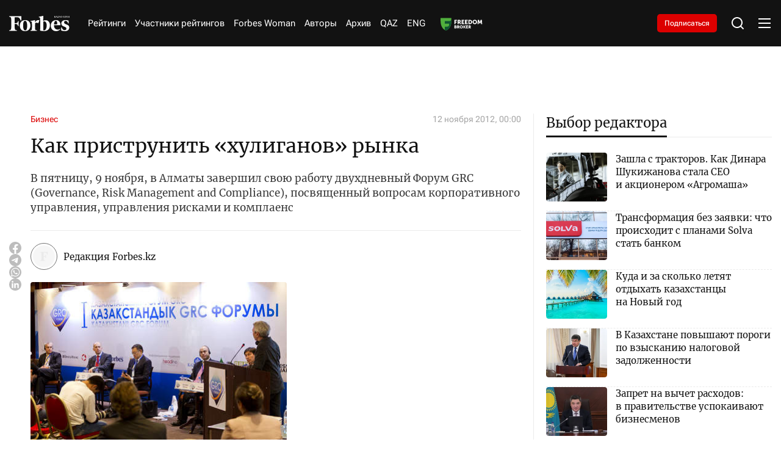

--- FILE ---
content_type: image/svg+xml
request_url: https://forbes.kz/static/img/freedom.svg
body_size: 1754
content:
<?xml version="1.0" encoding="UTF-8"?><svg id="_лой_1" xmlns="http://www.w3.org/2000/svg" viewBox="0 0 349.37 140.94"><defs><style>.cls-1{fill:#0f5431;}.cls-2{fill:#ffffff;}.cls-3{fill:#ffffff;}.cls-4{fill:#51af3d;}</style></defs><g><path class="cls-4" d="M91.89,108.7s-29.34-8.66-29.34-51.41v-16.36h58.69v16.36c0,41.22-29.34,51.41-29.34,51.41"/><path class="cls-3" d="M137.54,73.76v-23.13h14.17v1.7c0,1.74-1.41,3.15-3.15,3.15h-5.36v4.85h7.05v1.64c0,1.77-1.44,3.21-3.21,3.21h-3.84v8.57h-5.66Z"/><path class="cls-3" d="M160.57,61.11h2.46c.93,0,1.65-.25,2.17-.74,.52-.49,.78-1.2,.78-2.1,0-1.27-.45-2.09-1.36-2.46-.5-.21-1.21-.32-2.14-.32h-1.91v5.63Zm-5.66,12.65v-23.13h8.06c2.05,0,3.55,.18,4.5,.55,1.34,.51,2.38,1.35,3.14,2.51,.75,1.15,1.13,2.56,1.13,4.22,0,1.29-.3,2.53-.9,3.7-.6,1.18-1.46,2.04-2.56,2.61v.06c.22,.28,.51,.74,.87,1.39l4.5,8.09h-6.31l-4.11-7.8h-2.65v7.8h-5.66Z"/><polygon class="cls-3" points="176.2 73.76 176.2 50.62 190.69 50.62 190.69 55.48 181.86 55.48 181.86 59.68 188.91 59.68 188.91 64.53 181.86 64.53 181.86 68.9 191.15 68.9 191.15 73.76 176.2 73.76"/><polygon class="cls-3" points="194.77 73.76 194.77 50.62 209.26 50.62 209.26 55.48 200.43 55.48 200.43 59.68 207.48 59.68 207.48 64.53 200.43 64.53 200.43 68.9 209.71 68.9 209.71 73.76 194.77 73.76"/><path class="cls-3" d="M219,68.9h2.33c1.98,0,3.53-.58,4.64-1.75,1.11-1.16,1.67-2.84,1.67-5.01s-.56-3.81-1.68-4.95c-1.12-1.14-2.67-1.71-4.63-1.71h-2.33v13.42Zm-5.66,4.85v-23.13h8.22c3.67,0,6.57,1.02,8.72,3.06,2.15,2.04,3.22,4.86,3.22,8.46s-1.07,6.46-3.22,8.52c-2.15,2.06-5.05,3.09-8.72,3.09h-8.22Z"/><path class="cls-3" d="M241.77,62.04c0,1.98,.59,3.63,1.76,4.95,1.18,1.31,2.67,1.97,4.48,1.97s3.3-.66,4.48-1.97c1.18-1.32,1.76-2.97,1.76-4.95s-.59-3.48-1.76-4.74c-1.18-1.26-2.67-1.89-4.48-1.89s-3.31,.63-4.48,1.89c-1.18,1.26-1.76,2.84-1.76,4.74m-5.85,0c0-3.37,1.13-6.17,3.4-8.43,2.26-2.25,5.16-3.38,8.7-3.38s6.44,1.13,8.7,3.38c2.26,2.26,3.4,5.06,3.4,8.43s-1.13,6.33-3.4,8.64c-2.27,2.31-5.17,3.46-8.7,3.46s-6.44-1.15-8.7-3.46c-2.26-2.31-3.4-5.19-3.4-8.64"/><path class="cls-3" d="M262.8,73.76l1.91-23.13h6.15l3.36,9.77,1.16,3.82h.07c.43-1.55,.82-2.83,1.16-3.82l3.36-9.77h6.15l1.88,23.13h-5.66l-.71-10.42c-.04-.52-.06-1.1-.06-1.75s0-1.16,.03-1.55l.03-.58h-.06c-.52,1.62-.95,2.91-1.29,3.88l-2.43,6.7h-4.85l-2.43-6.7-1.3-3.88h-.06c.09,1.42,.09,2.72,0,3.88l-.71,10.42h-5.7Z"/><path class="cls-1" d="M108.83,57.42h-23.63v13.58h23.64v4.06c0,6.88-1.94,12.43-12.4,12.45h-11.24v17.94c3.88,2.41,6.69,3.24,6.69,3.24,0,0,29.34-10.19,29.34-51.41v-12.33c0,6.88-3.04,12.33-12.4,12.46"/></g><g><path class="cls-2" d="M137.7,97.04v-16.23h5.97c1.66,0,3,.37,4.01,1.1,1.01,.73,1.51,1.78,1.51,3.14,0,.7-.17,1.36-.5,1.99-.33,.63-.79,1.12-1.38,1.46v.04c.86,.26,1.5,.73,1.92,1.42s.62,1.43,.62,2.23c0,1.65-.58,2.87-1.75,3.65-1.17,.79-2.64,1.18-4.43,1.18h-5.97Zm3.97-9.94h2.04c.47,0,.82-.14,1.07-.43,.24-.29,.36-.64,.36-1.07s-.12-.74-.38-1c-.25-.26-.62-.39-1.12-.39h-1.97v2.88Zm0,6.54h2.38c.54,0,.97-.16,1.27-.49,.3-.33,.45-.73,.45-1.21s-.14-.88-.43-1.19c-.29-.31-.71-.47-1.27-.47h-2.41v3.36Z"/><path class="cls-2" d="M152.38,97.04v-16.23h5.65c1.44,0,2.49,.13,3.15,.39,.94,.36,1.67,.95,2.2,1.76,.53,.81,.79,1.8,.79,2.96,0,.91-.21,1.77-.63,2.6-.42,.83-1.02,1.43-1.79,1.83v.04c.15,.2,.36,.52,.61,.98l3.15,5.67h-4.42l-2.88-5.47h-1.86v5.47h-3.97Zm3.97-8.87h1.72c.65,0,1.16-.17,1.52-.52,.36-.35,.54-.84,.54-1.48,0-.89-.32-1.47-.95-1.72-.35-.15-.85-.23-1.5-.23h-1.34v3.95Z"/><path class="cls-2" d="M166.42,88.82c0-2.36,.79-4.33,2.38-5.91,1.59-1.58,3.62-2.37,6.1-2.37s4.52,.79,6.1,2.37c1.59,1.58,2.38,3.55,2.38,5.91s-.79,4.44-2.38,6.06c-1.59,1.62-3.62,2.43-6.1,2.43s-4.52-.81-6.1-2.43c-1.59-1.62-2.38-3.64-2.38-6.06Zm4.11,0c0,1.39,.41,2.55,1.24,3.47,.82,.92,1.87,1.38,3.14,1.38s2.32-.46,3.14-1.38c.82-.92,1.24-2.08,1.24-3.47s-.41-2.44-1.24-3.32c-.83-.89-1.87-1.33-3.14-1.33s-2.32,.44-3.14,1.33c-.83,.88-1.24,1.99-1.24,3.32Z"/><path class="cls-2" d="M185.92,97.04v-16.23h3.97v6.26h1.63l3.36-6.26h4.27l-4.38,7.76v.05l4.63,8.42h-4.45l-3.43-6.58h-1.63v6.58h-3.97Z"/><path class="cls-2" d="M201.23,97.04v-16.23h10.17v3.4h-6.2v2.95h4.95v3.4h-4.95v3.06h6.51v3.4h-10.48Z"/><path class="cls-2" d="M214.26,97.04v-16.23h5.65c1.44,0,2.49,.13,3.15,.39,.94,.36,1.67,.95,2.2,1.76,.53,.81,.79,1.8,.79,2.96,0,.91-.21,1.77-.63,2.6-.42,.83-1.02,1.43-1.79,1.83v.04c.15,.2,.36,.52,.61,.98l3.15,5.67h-4.42l-2.88-5.47h-1.86v5.47h-3.97Zm3.97-8.87h1.72c.65,0,1.16-.17,1.52-.52,.36-.35,.54-.84,.54-1.48,0-.89-.32-1.47-.95-1.72-.35-.15-.85-.23-1.5-.23h-1.34v3.95Z"/></g></svg>